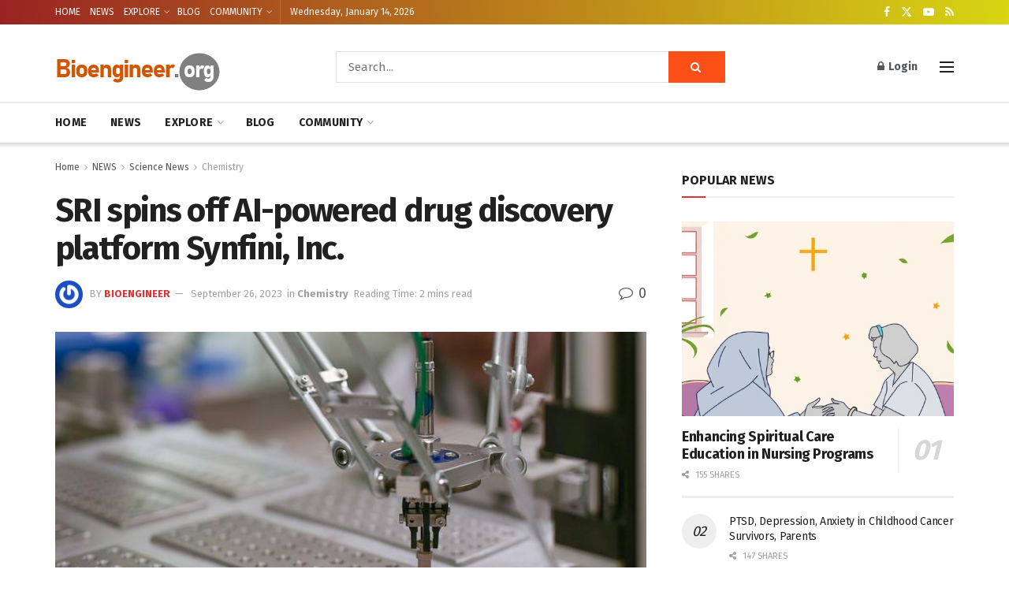

--- FILE ---
content_type: text/html; charset=utf-8
request_url: https://www.google.com/recaptcha/api2/aframe
body_size: 266
content:
<!DOCTYPE HTML><html><head><meta http-equiv="content-type" content="text/html; charset=UTF-8"></head><body><script nonce="djpRJ8hskXdmFDlJUoCgvg">/** Anti-fraud and anti-abuse applications only. See google.com/recaptcha */ try{var clients={'sodar':'https://pagead2.googlesyndication.com/pagead/sodar?'};window.addEventListener("message",function(a){try{if(a.source===window.parent){var b=JSON.parse(a.data);var c=clients[b['id']];if(c){var d=document.createElement('img');d.src=c+b['params']+'&rc='+(localStorage.getItem("rc::a")?sessionStorage.getItem("rc::b"):"");window.document.body.appendChild(d);sessionStorage.setItem("rc::e",parseInt(sessionStorage.getItem("rc::e")||0)+1);localStorage.setItem("rc::h",'1768422818837');}}}catch(b){}});window.parent.postMessage("_grecaptcha_ready", "*");}catch(b){}</script></body></html>